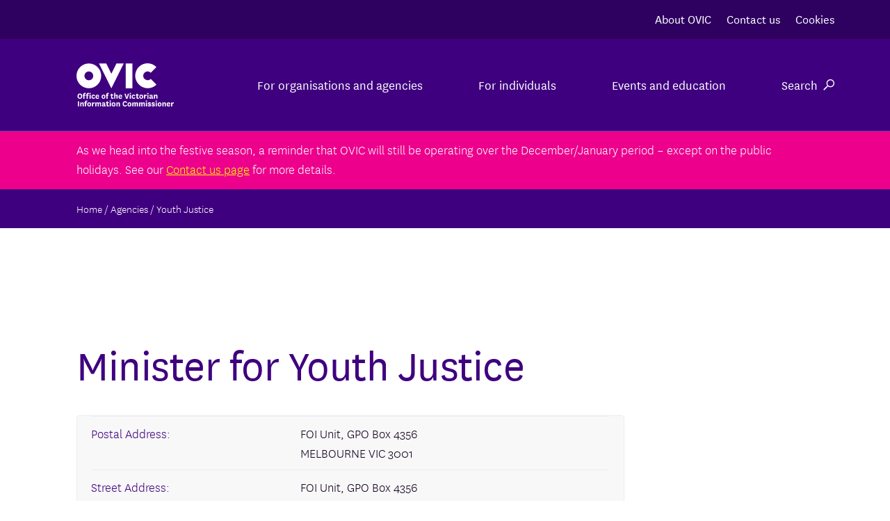

--- FILE ---
content_type: text/html; charset=UTF-8
request_url: https://ovic.vic.gov.au/agency/youth-justice/
body_size: 60514
content:
<!DOCTYPE html>
<html lang="en-AU" class="no-js no-svg">
    <head>
        <meta charset="UTF-8">
        <meta name="viewport" content="width=device-width, initial-scale=1">
        <link rel="profile" href="http://gmpg.org/xfn/11">
        <title>Youth Justice &#8211; Office of the Victorian Information Commissioner</title>
<meta name='robots' content='max-image-preview:large' />
	<style>img:is([sizes="auto" i], [sizes^="auto," i]) { contain-intrinsic-size: 3000px 1500px }</style>
	<link rel="alternate" type="application/rss+xml" title="Office of the Victorian Information Commissioner &raquo; Youth Justice Comments Feed" href="https://ovic.vic.gov.au/agency/youth-justice/feed/" />
<meta name="generator" content="Event Espresso Version 5.0.41.p" />
<script type="text/javascript">
/* <![CDATA[ */
window._wpemojiSettings = {"baseUrl":"https:\/\/s.w.org\/images\/core\/emoji\/16.0.1\/72x72\/","ext":".png","svgUrl":"https:\/\/s.w.org\/images\/core\/emoji\/16.0.1\/svg\/","svgExt":".svg","source":{"concatemoji":"https:\/\/ovic.vic.gov.au\/wp-includes\/js\/wp-emoji-release.min.js?ver=6.8.3"}};
/*! This file is auto-generated */
!function(s,n){var o,i,e;function c(e){try{var t={supportTests:e,timestamp:(new Date).valueOf()};sessionStorage.setItem(o,JSON.stringify(t))}catch(e){}}function p(e,t,n){e.clearRect(0,0,e.canvas.width,e.canvas.height),e.fillText(t,0,0);var t=new Uint32Array(e.getImageData(0,0,e.canvas.width,e.canvas.height).data),a=(e.clearRect(0,0,e.canvas.width,e.canvas.height),e.fillText(n,0,0),new Uint32Array(e.getImageData(0,0,e.canvas.width,e.canvas.height).data));return t.every(function(e,t){return e===a[t]})}function u(e,t){e.clearRect(0,0,e.canvas.width,e.canvas.height),e.fillText(t,0,0);for(var n=e.getImageData(16,16,1,1),a=0;a<n.data.length;a++)if(0!==n.data[a])return!1;return!0}function f(e,t,n,a){switch(t){case"flag":return n(e,"\ud83c\udff3\ufe0f\u200d\u26a7\ufe0f","\ud83c\udff3\ufe0f\u200b\u26a7\ufe0f")?!1:!n(e,"\ud83c\udde8\ud83c\uddf6","\ud83c\udde8\u200b\ud83c\uddf6")&&!n(e,"\ud83c\udff4\udb40\udc67\udb40\udc62\udb40\udc65\udb40\udc6e\udb40\udc67\udb40\udc7f","\ud83c\udff4\u200b\udb40\udc67\u200b\udb40\udc62\u200b\udb40\udc65\u200b\udb40\udc6e\u200b\udb40\udc67\u200b\udb40\udc7f");case"emoji":return!a(e,"\ud83e\udedf")}return!1}function g(e,t,n,a){var r="undefined"!=typeof WorkerGlobalScope&&self instanceof WorkerGlobalScope?new OffscreenCanvas(300,150):s.createElement("canvas"),o=r.getContext("2d",{willReadFrequently:!0}),i=(o.textBaseline="top",o.font="600 32px Arial",{});return e.forEach(function(e){i[e]=t(o,e,n,a)}),i}function t(e){var t=s.createElement("script");t.src=e,t.defer=!0,s.head.appendChild(t)}"undefined"!=typeof Promise&&(o="wpEmojiSettingsSupports",i=["flag","emoji"],n.supports={everything:!0,everythingExceptFlag:!0},e=new Promise(function(e){s.addEventListener("DOMContentLoaded",e,{once:!0})}),new Promise(function(t){var n=function(){try{var e=JSON.parse(sessionStorage.getItem(o));if("object"==typeof e&&"number"==typeof e.timestamp&&(new Date).valueOf()<e.timestamp+604800&&"object"==typeof e.supportTests)return e.supportTests}catch(e){}return null}();if(!n){if("undefined"!=typeof Worker&&"undefined"!=typeof OffscreenCanvas&&"undefined"!=typeof URL&&URL.createObjectURL&&"undefined"!=typeof Blob)try{var e="postMessage("+g.toString()+"("+[JSON.stringify(i),f.toString(),p.toString(),u.toString()].join(",")+"));",a=new Blob([e],{type:"text/javascript"}),r=new Worker(URL.createObjectURL(a),{name:"wpTestEmojiSupports"});return void(r.onmessage=function(e){c(n=e.data),r.terminate(),t(n)})}catch(e){}c(n=g(i,f,p,u))}t(n)}).then(function(e){for(var t in e)n.supports[t]=e[t],n.supports.everything=n.supports.everything&&n.supports[t],"flag"!==t&&(n.supports.everythingExceptFlag=n.supports.everythingExceptFlag&&n.supports[t]);n.supports.everythingExceptFlag=n.supports.everythingExceptFlag&&!n.supports.flag,n.DOMReady=!1,n.readyCallback=function(){n.DOMReady=!0}}).then(function(){return e}).then(function(){var e;n.supports.everything||(n.readyCallback(),(e=n.source||{}).concatemoji?t(e.concatemoji):e.wpemoji&&e.twemoji&&(t(e.twemoji),t(e.wpemoji)))}))}((window,document),window._wpemojiSettings);
/* ]]> */
</script>
<style id='wp-emoji-styles-inline-css' type='text/css'>

	img.wp-smiley, img.emoji {
		display: inline !important;
		border: none !important;
		box-shadow: none !important;
		height: 1em !important;
		width: 1em !important;
		margin: 0 0.07em !important;
		vertical-align: -0.1em !important;
		background: none !important;
		padding: 0 !important;
	}
</style>
<link rel='stylesheet' id='wp-block-library-css' href='https://ovic.vic.gov.au/wp-includes/css/dist/block-library/style.min.css?ver=6.8.3' type='text/css' media='all' />
<style id='classic-theme-styles-inline-css' type='text/css'>
/*! This file is auto-generated */
.wp-block-button__link{color:#fff;background-color:#32373c;border-radius:9999px;box-shadow:none;text-decoration:none;padding:calc(.667em + 2px) calc(1.333em + 2px);font-size:1.125em}.wp-block-file__button{background:#32373c;color:#fff;text-decoration:none}
</style>
<style id='global-styles-inline-css' type='text/css'>
:root{--wp--preset--aspect-ratio--square: 1;--wp--preset--aspect-ratio--4-3: 4/3;--wp--preset--aspect-ratio--3-4: 3/4;--wp--preset--aspect-ratio--3-2: 3/2;--wp--preset--aspect-ratio--2-3: 2/3;--wp--preset--aspect-ratio--16-9: 16/9;--wp--preset--aspect-ratio--9-16: 9/16;--wp--preset--color--black: #000000;--wp--preset--color--cyan-bluish-gray: #abb8c3;--wp--preset--color--white: #ffffff;--wp--preset--color--pale-pink: #f78da7;--wp--preset--color--vivid-red: #cf2e2e;--wp--preset--color--luminous-vivid-orange: #ff6900;--wp--preset--color--luminous-vivid-amber: #fcb900;--wp--preset--color--light-green-cyan: #7bdcb5;--wp--preset--color--vivid-green-cyan: #00d084;--wp--preset--color--pale-cyan-blue: #8ed1fc;--wp--preset--color--vivid-cyan-blue: #0693e3;--wp--preset--color--vivid-purple: #9b51e0;--wp--preset--gradient--vivid-cyan-blue-to-vivid-purple: linear-gradient(135deg,rgba(6,147,227,1) 0%,rgb(155,81,224) 100%);--wp--preset--gradient--light-green-cyan-to-vivid-green-cyan: linear-gradient(135deg,rgb(122,220,180) 0%,rgb(0,208,130) 100%);--wp--preset--gradient--luminous-vivid-amber-to-luminous-vivid-orange: linear-gradient(135deg,rgba(252,185,0,1) 0%,rgba(255,105,0,1) 100%);--wp--preset--gradient--luminous-vivid-orange-to-vivid-red: linear-gradient(135deg,rgba(255,105,0,1) 0%,rgb(207,46,46) 100%);--wp--preset--gradient--very-light-gray-to-cyan-bluish-gray: linear-gradient(135deg,rgb(238,238,238) 0%,rgb(169,184,195) 100%);--wp--preset--gradient--cool-to-warm-spectrum: linear-gradient(135deg,rgb(74,234,220) 0%,rgb(151,120,209) 20%,rgb(207,42,186) 40%,rgb(238,44,130) 60%,rgb(251,105,98) 80%,rgb(254,248,76) 100%);--wp--preset--gradient--blush-light-purple: linear-gradient(135deg,rgb(255,206,236) 0%,rgb(152,150,240) 100%);--wp--preset--gradient--blush-bordeaux: linear-gradient(135deg,rgb(254,205,165) 0%,rgb(254,45,45) 50%,rgb(107,0,62) 100%);--wp--preset--gradient--luminous-dusk: linear-gradient(135deg,rgb(255,203,112) 0%,rgb(199,81,192) 50%,rgb(65,88,208) 100%);--wp--preset--gradient--pale-ocean: linear-gradient(135deg,rgb(255,245,203) 0%,rgb(182,227,212) 50%,rgb(51,167,181) 100%);--wp--preset--gradient--electric-grass: linear-gradient(135deg,rgb(202,248,128) 0%,rgb(113,206,126) 100%);--wp--preset--gradient--midnight: linear-gradient(135deg,rgb(2,3,129) 0%,rgb(40,116,252) 100%);--wp--preset--font-size--small: 13px;--wp--preset--font-size--medium: 20px;--wp--preset--font-size--large: 36px;--wp--preset--font-size--x-large: 42px;--wp--preset--spacing--20: 0.44rem;--wp--preset--spacing--30: 0.67rem;--wp--preset--spacing--40: 1rem;--wp--preset--spacing--50: 1.5rem;--wp--preset--spacing--60: 2.25rem;--wp--preset--spacing--70: 3.38rem;--wp--preset--spacing--80: 5.06rem;--wp--preset--shadow--natural: 6px 6px 9px rgba(0, 0, 0, 0.2);--wp--preset--shadow--deep: 12px 12px 50px rgba(0, 0, 0, 0.4);--wp--preset--shadow--sharp: 6px 6px 0px rgba(0, 0, 0, 0.2);--wp--preset--shadow--outlined: 6px 6px 0px -3px rgba(255, 255, 255, 1), 6px 6px rgba(0, 0, 0, 1);--wp--preset--shadow--crisp: 6px 6px 0px rgba(0, 0, 0, 1);}:where(.is-layout-flex){gap: 0.5em;}:where(.is-layout-grid){gap: 0.5em;}body .is-layout-flex{display: flex;}.is-layout-flex{flex-wrap: wrap;align-items: center;}.is-layout-flex > :is(*, div){margin: 0;}body .is-layout-grid{display: grid;}.is-layout-grid > :is(*, div){margin: 0;}:where(.wp-block-columns.is-layout-flex){gap: 2em;}:where(.wp-block-columns.is-layout-grid){gap: 2em;}:where(.wp-block-post-template.is-layout-flex){gap: 1.25em;}:where(.wp-block-post-template.is-layout-grid){gap: 1.25em;}.has-black-color{color: var(--wp--preset--color--black) !important;}.has-cyan-bluish-gray-color{color: var(--wp--preset--color--cyan-bluish-gray) !important;}.has-white-color{color: var(--wp--preset--color--white) !important;}.has-pale-pink-color{color: var(--wp--preset--color--pale-pink) !important;}.has-vivid-red-color{color: var(--wp--preset--color--vivid-red) !important;}.has-luminous-vivid-orange-color{color: var(--wp--preset--color--luminous-vivid-orange) !important;}.has-luminous-vivid-amber-color{color: var(--wp--preset--color--luminous-vivid-amber) !important;}.has-light-green-cyan-color{color: var(--wp--preset--color--light-green-cyan) !important;}.has-vivid-green-cyan-color{color: var(--wp--preset--color--vivid-green-cyan) !important;}.has-pale-cyan-blue-color{color: var(--wp--preset--color--pale-cyan-blue) !important;}.has-vivid-cyan-blue-color{color: var(--wp--preset--color--vivid-cyan-blue) !important;}.has-vivid-purple-color{color: var(--wp--preset--color--vivid-purple) !important;}.has-black-background-color{background-color: var(--wp--preset--color--black) !important;}.has-cyan-bluish-gray-background-color{background-color: var(--wp--preset--color--cyan-bluish-gray) !important;}.has-white-background-color{background-color: var(--wp--preset--color--white) !important;}.has-pale-pink-background-color{background-color: var(--wp--preset--color--pale-pink) !important;}.has-vivid-red-background-color{background-color: var(--wp--preset--color--vivid-red) !important;}.has-luminous-vivid-orange-background-color{background-color: var(--wp--preset--color--luminous-vivid-orange) !important;}.has-luminous-vivid-amber-background-color{background-color: var(--wp--preset--color--luminous-vivid-amber) !important;}.has-light-green-cyan-background-color{background-color: var(--wp--preset--color--light-green-cyan) !important;}.has-vivid-green-cyan-background-color{background-color: var(--wp--preset--color--vivid-green-cyan) !important;}.has-pale-cyan-blue-background-color{background-color: var(--wp--preset--color--pale-cyan-blue) !important;}.has-vivid-cyan-blue-background-color{background-color: var(--wp--preset--color--vivid-cyan-blue) !important;}.has-vivid-purple-background-color{background-color: var(--wp--preset--color--vivid-purple) !important;}.has-black-border-color{border-color: var(--wp--preset--color--black) !important;}.has-cyan-bluish-gray-border-color{border-color: var(--wp--preset--color--cyan-bluish-gray) !important;}.has-white-border-color{border-color: var(--wp--preset--color--white) !important;}.has-pale-pink-border-color{border-color: var(--wp--preset--color--pale-pink) !important;}.has-vivid-red-border-color{border-color: var(--wp--preset--color--vivid-red) !important;}.has-luminous-vivid-orange-border-color{border-color: var(--wp--preset--color--luminous-vivid-orange) !important;}.has-luminous-vivid-amber-border-color{border-color: var(--wp--preset--color--luminous-vivid-amber) !important;}.has-light-green-cyan-border-color{border-color: var(--wp--preset--color--light-green-cyan) !important;}.has-vivid-green-cyan-border-color{border-color: var(--wp--preset--color--vivid-green-cyan) !important;}.has-pale-cyan-blue-border-color{border-color: var(--wp--preset--color--pale-cyan-blue) !important;}.has-vivid-cyan-blue-border-color{border-color: var(--wp--preset--color--vivid-cyan-blue) !important;}.has-vivid-purple-border-color{border-color: var(--wp--preset--color--vivid-purple) !important;}.has-vivid-cyan-blue-to-vivid-purple-gradient-background{background: var(--wp--preset--gradient--vivid-cyan-blue-to-vivid-purple) !important;}.has-light-green-cyan-to-vivid-green-cyan-gradient-background{background: var(--wp--preset--gradient--light-green-cyan-to-vivid-green-cyan) !important;}.has-luminous-vivid-amber-to-luminous-vivid-orange-gradient-background{background: var(--wp--preset--gradient--luminous-vivid-amber-to-luminous-vivid-orange) !important;}.has-luminous-vivid-orange-to-vivid-red-gradient-background{background: var(--wp--preset--gradient--luminous-vivid-orange-to-vivid-red) !important;}.has-very-light-gray-to-cyan-bluish-gray-gradient-background{background: var(--wp--preset--gradient--very-light-gray-to-cyan-bluish-gray) !important;}.has-cool-to-warm-spectrum-gradient-background{background: var(--wp--preset--gradient--cool-to-warm-spectrum) !important;}.has-blush-light-purple-gradient-background{background: var(--wp--preset--gradient--blush-light-purple) !important;}.has-blush-bordeaux-gradient-background{background: var(--wp--preset--gradient--blush-bordeaux) !important;}.has-luminous-dusk-gradient-background{background: var(--wp--preset--gradient--luminous-dusk) !important;}.has-pale-ocean-gradient-background{background: var(--wp--preset--gradient--pale-ocean) !important;}.has-electric-grass-gradient-background{background: var(--wp--preset--gradient--electric-grass) !important;}.has-midnight-gradient-background{background: var(--wp--preset--gradient--midnight) !important;}.has-small-font-size{font-size: var(--wp--preset--font-size--small) !important;}.has-medium-font-size{font-size: var(--wp--preset--font-size--medium) !important;}.has-large-font-size{font-size: var(--wp--preset--font-size--large) !important;}.has-x-large-font-size{font-size: var(--wp--preset--font-size--x-large) !important;}
:where(.wp-block-post-template.is-layout-flex){gap: 1.25em;}:where(.wp-block-post-template.is-layout-grid){gap: 1.25em;}
:where(.wp-block-columns.is-layout-flex){gap: 2em;}:where(.wp-block-columns.is-layout-grid){gap: 2em;}
:root :where(.wp-block-pullquote){font-size: 1.5em;line-height: 1.6;}
</style>
<link rel='stylesheet' id='expanding-archives-css' href='https://ovic.vic.gov.au/wp-content/plugins/expanding-archives/assets/build/css/expanding-archives.css?ver=2.1.0' type='text/css' media='all' />
<link rel='stylesheet' id='bootstrap-css-css' href='https://ovic.vic.gov.au/wp-content/themes/ovic/assets/css/bootstrap.css?ver=6.8.3' type='text/css' media='all' />
<link rel='stylesheet' id='main-css-css' href='https://ovic.vic.gov.au/wp-content/themes/ovic/assets/css/main.css?ver=6.8.3' type='text/css' media='all' />
<link rel='stylesheet' id='book-css-css' href='https://ovic.vic.gov.au/wp-content/themes/ovic/assets/css/book.css?ver=6.8.3' type='text/css' media='all' />
<link rel='stylesheet' id='wait_list-css' href='https://ovic.vic.gov.au/wp-content/plugins/eea-wait-lists/assets/wait_list.css?ver=1.0.6' type='text/css' media='all' />
<link rel='stylesheet' id='tablepress-default-css' href='https://ovic.vic.gov.au/wp-content/plugins/tablepress/css/build/default.css?ver=3.2.5' type='text/css' media='all' />
<link rel='stylesheet' id='relevanssi-live-search-css' href='https://ovic.vic.gov.au/wp-content/plugins/relevanssi-live-ajax-search/assets/styles/style.css?ver=2.5' type='text/css' media='all' />
<link rel='stylesheet' id='wp-add-custom-css-css' href='https://ovic.vic.gov.au?display_custom_css=css&#038;ver=6.8.3' type='text/css' media='all' />
<script type="text/javascript" src="https://ovic.vic.gov.au/wp-content/plugins/jquery-updater/js/jquery-3.7.1.min.js?ver=3.7.1" id="jquery-core-js"></script>
<script type="text/javascript" src="https://ovic.vic.gov.au/wp-content/plugins/jquery-updater/js/jquery-migrate-3.5.2.min.js?ver=3.5.2" id="jquery-migrate-js"></script>
<script type="text/javascript" src="https://ovic.vic.gov.au/wp-content/plugins/uberchart/shared/assets/js/Chart.bundle.min.js?ver=1.22" id="dauc-chart-js-js"></script>
<script type="text/javascript" src="https://ovic.vic.gov.au/wp-content/themes/ovic/assets/js/matomo-toggle.js?ver=6.8.3" id="matomo-toggle-js"></script>
<link rel="https://api.w.org/" href="https://ovic.vic.gov.au/wp-json/" /><link rel="EditURI" type="application/rsd+xml" title="RSD" href="https://ovic.vic.gov.au/xmlrpc.php?rsd" />
<meta name="generator" content="WordPress 6.8.3" />
<link rel="canonical" href="https://ovic.vic.gov.au/agency/youth-justice/" />
<link rel='shortlink' href='https://ovic.vic.gov.au/?p=19534' />
<link rel="alternate" title="oEmbed (JSON)" type="application/json+oembed" href="https://ovic.vic.gov.au/wp-json/oembed/1.0/embed?url=https%3A%2F%2Fovic.vic.gov.au%2Fagency%2Fyouth-justice%2F" />
<link rel="alternate" title="oEmbed (XML)" type="text/xml+oembed" href="https://ovic.vic.gov.au/wp-json/oembed/1.0/embed?url=https%3A%2F%2Fovic.vic.gov.au%2Fagency%2Fyouth-justice%2F&#038;format=xml" />
<script>document.documentElement.className += " js";</script>
<link rel="icon" href="https://ovic.vic.gov.au/wp-content/uploads/2018/07/cropped-favicon-16x16-32x32.png" sizes="32x32" />
<link rel="icon" href="https://ovic.vic.gov.au/wp-content/uploads/2018/07/cropped-favicon-16x16-192x192.png" sizes="192x192" />
<link rel="apple-touch-icon" href="https://ovic.vic.gov.au/wp-content/uploads/2018/07/cropped-favicon-16x16-180x180.png" />
<meta name="msapplication-TileImage" content="https://ovic.vic.gov.au/wp-content/uploads/2018/07/cropped-favicon-16x16-270x270.png" />
    </head>
    <body class="wp-singular agency-template-default single single-agency postid-19534 wp-custom-logo wp-theme-ovic">
        <a class="accessibility" href="#main">Skip to Content</a>
        <div id="wrapper">
            <header id="header">
                                    <div id="alert">
                        <div class="container-fluid"><p>As we head into the festive season, a reminder that OVIC will still be operating over the December/January period &#8211; except on the public holidays. See our <a title="Original URL: https://ovic.vic.gov.au/about-us/contact-us/ Click to follow link." href="https://ovic.vic.gov.au/about-us/contact-us/" data-outlook-id="540b3ce8-286e-495a-8e80-fcc644c4f278">Contact us page</a> for more details.</p>
</div>
                    </div>
                                
<nav class="nav-top">
  <div class="container-wide">
    <ul class="nav-top__links">
              <li class="nav-top__link">
          <a href="/about-us/">
            About OVIC          </a>
        </li>
              <li class="nav-top__link">
          <a href="/about-us/contact-us/">
            Contact us          </a>
        </li>
              <li class="nav-top__link">
          <a href="#analytics-toggle">
            Cookies          </a>
        </li>
          </ul>
  </div>
</nav>

<nav class="nav-main">
  <div class="container-wide">
    <div class="nav-main__container">
      <div class="nav-main__logo">
        <div class="container-fluid">
          <a href="https://ovic.vic.gov.au">
            <img 
              src="https://ovic.vic.gov.au/wp-content/uploads/2018/05/logo.svg" alt="Office of the Victorian Information Commissioner"
            />
          </a>
        </div>
      </div>
      <div class="nav-main__mobile-toggle">
        <button 
          type="button"
          data-search-toggle>
          <i class="icon-search"></i>
        </button>
        <div class="nav-main__search">
          <form 
	class="search-form"
	action="/" 
	method="get">
	<fieldset class="container-fluid">
		<legend class="sr-only">site search</legend>
		<div class="row">
			<div class="col-sm-8">
				<div class="form-group">
					<div class="input-group">
						<div class="input-group-addon"><i class="icon-search"></i></div>
						<input 
							name="s" data-rlvlive="true" data-rlvparentel="#rlvlive_1" data-rlvconfig="default" 
							type="search" 
							aria-label="search field" 
							class="form-control" 
							placeholder="Search here..." 
							value=""
						/>
					</div>
				</div>
			</div>
			<div class="col-sm-4">
				<button type="submit" class="btn btn-block btn-primary">Search</button>
			</div>
		</div>
	</fieldset>
<span class="relevanssi-live-search-instructions">When autocomplete results are available use up and down arrows to review and enter to go to the desired page. Touch device users, explore by touch or with swipe gestures.</span><div id="rlvlive_1"></div></form>        </div>
        <button 
          type="button"
          data-menu-toggle>
          <span></span><span></span><span></span>
        </button>
      </div>
      <ul class="nav-main__items">
                  <li class="nav-main__item">
                          <button
                type="button"
                aria-haspopup="true"
                aria-expanded="false"
                data-nav-main="menuitem">
                For organisations and agencies              </button>
              <section 
                class="nav-main__section"
                aria-hidden="true">
                <div class="container-wide">
                  <button 
                    type="button"
                    class="nav-main__title"
                    data-nav-main="title">
                    For organisations and agencies                  </button>
                  <ul class="nav-main__columns">
                                          <li class="nav-main__column">
                                                  <button 
                            type="button"
                            class="nav-main__columntitle"
                            data-nav-main="columntitle">
                            Freedom of information                          </button>
                                                <div class="nav-main__content">
                          <button 
                            type="button"
                            class="nav-main__back"
                            data-nav-main="back">
                            Freedom of information                          </button>
                                                      <div class="nav-main__introduction -style-plain">
                              <p>For guidance and resources on how to interpret and administer the <em>Freedom of Information Act 1982 </em>(Vic) including how to process FOI requests, calculate access charges and more visit <a href="https://ovic.vic.gov.au/freedom-of-information/resources-for-agencies/">FOI resources for agencies.</a></p>
                            </div>
                                                                                <p class="nav-main__subtitle">
                              Popular FOI links                            </p>
                                                                                <ul class="nav-main__links">
                                                              <li class="nav-main__link">
                                  <a href="/freedom-of-information/resources-for-agencies/practice-notes/">
                                    Practice notes                                  </a>
                                </li>
                                                              <li class="nav-main__link">
                                  <a href="https://ovic.vic.gov.au/freedom-of-information/foi-guidelines/">
                                    FOI Guidelines                                  </a>
                                </li>
                                                              <li class="nav-main__link">
                                  <a href="https://ovic.vic.gov.au/decision/">
                                    Review decisions by year                                  </a>
                                </li>
                                                              <li class="nav-main__link">
                                  <a href="/freedom-of-information/resources-for-agencies/decisions-and-case-notes/">
                                    Search review decision database                                  </a>
                                </li>
                                                              <li class="nav-main__link">
                                  <a href="/freedom-of-information/resources-for-agencies/professional-standards/">
                                    Professional Standards                                  </a>
                                </li>
                                                          </ul>
                                                  </div>
                      </li>
                                          <li class="nav-main__column">
                                                  <button 
                            type="button"
                            class="nav-main__columntitle"
                            data-nav-main="columntitle">
                            Privacy                          </button>
                                                <div class="nav-main__content">
                          <button 
                            type="button"
                            class="nav-main__back"
                            data-nav-main="back">
                            Privacy                          </button>
                                                      <div class="nav-main__introduction -style-plain">
                              <p>For guidance and resources on privacy obligations including the Information Privacy Principles, how to undertake privacy impact assessments and more visit <a href="https://ovic.vic.gov.au/privacy/resources-for-organisations/">Privacy resources for organisations</a>.</p>
                            </div>
                                                                                <p class="nav-main__subtitle">
                              Popular privacy links                            </p>
                                                                                <ul class="nav-main__links">
                                                              <li class="nav-main__link">
                                  <a href="/privacy/resources-for-organisations/privacy-officer-toolkit/">
                                    Privacy Officer Toolkit                                  </a>
                                </li>
                                                              <li class="nav-main__link">
                                  <a href="/privacy/resources-for-organisations/guidelines-to-the-information-privacy-principles/">
                                    Information privacy principles                                  </a>
                                </li>
                                                              <li class="nav-main__link">
                                  <a href="/privacy/resources-for-organisations/information-sharing-and-privacy/">
                                    Information sharing and privacy                                  </a>
                                </li>
                                                              <li class="nav-main__link">
                                  <a href="/privacy/resources-for-organisations/managing-the-privacy-impacts-of-a-data-breach/">
                                    Managing the privacy impacts of a data breach                                  </a>
                                </li>
                                                              <li class="nav-main__link">
                                  <a href="/privacy/resources-for-organisations/information-security-and-privacy-incident-notification-form/">
                                    Report a privacy breach                                  </a>
                                </li>
                                                          </ul>
                                                  </div>
                      </li>
                                          <li class="nav-main__column">
                                                  <button 
                            type="button"
                            class="nav-main__columntitle"
                            data-nav-main="columntitle">
                            Information security                          </button>
                                                <div class="nav-main__content">
                          <button 
                            type="button"
                            class="nav-main__back"
                            data-nav-main="back">
                            Information security                          </button>
                                                      <div class="nav-main__introduction -style-plain">
                              <p>For guidance and resources on how to protect public sector information including how to implement the Victorian Protective Data Security Framework and Standards and more visit <a href="https://ovic.vic.gov.au/information-security/information-security-resources/">Information security resources.</a></p>
                            </div>
                                                                                <p class="nav-main__subtitle">
                              Popular information security links                            </p>
                                                                                <ul class="nav-main__links">
                                                              <li class="nav-main__link">
                                  <a href="/information-security/framework-vpdsf/">
                                    Victorian Protective Data Security Framework                                   </a>
                                </li>
                                                              <li class="nav-main__link">
                                  <a href="/data-protection/standards/">
                                    Victorian Protective Data Security Standards                                  </a>
                                </li>
                                                              <li class="nav-main__link">
                                  <a href="/information-security/agency-reporting-obligations/ ">
                                    Agency reporting obligations                                  </a>
                                </li>
                                                              <li class="nav-main__link">
                                  <a href="/privacy/resources-for-organisations/information-security-and-privacy-incident-notification-form/">
                                    Notify OVIC of an information security incident                                  </a>
                                </li>
                                                              <li class="nav-main__link">
                                  <a href="/information-security/victorian-information-security-network/">
                                    Victorian Information Security Network                                  </a>
                                </li>
                                                          </ul>
                                                  </div>
                      </li>
                                          <li class="nav-main__column">
                                                  <button 
                            type="button"
                            class="nav-main__columntitle"
                            data-nav-main="columntitle">
                            Other links                          </button>
                                                <div class="nav-main__content">
                          <button 
                            type="button"
                            class="nav-main__back"
                            data-nav-main="back">
                            Other links                          </button>
                                                                                                          <ul class="nav-main__links">
                                                              <li class="nav-main__link">
                                  <a href="/freedom-of-information/iaid/">
                                    International Access to Information Day                                  </a>
                                </li>
                                                              <li class="nav-main__link">
                                  <a href="/regulatory-action/">
                                    Regulatory actions and investigations                                  </a>
                                </li>
                                                              <li class="nav-main__link">
                                  <a href="/about-us/">
                                    Learn about what we do                                  </a>
                                </li>
                                                              <li class="nav-main__link">
                                  <a href="/about-us/news-and-media/">
                                    News and media                                   </a>
                                </li>
                                                              <li class="nav-main__link">
                                  <a href="/about-us/documents-and-publications-we-produce/annual-reports/">
                                    Annual reports                                  </a>
                                </li>
                                                              <li class="nav-main__link">
                                  <a href="https://ovic.vic.gov.au/about-us/documents-and-publications-we-produce/submissions/">
                                    Submissions                                  </a>
                                </li>
                                                          </ul>
                                                  </div>
                      </li>
                                      </ul>
                </div>
              </section>
                      </li>
                  <li class="nav-main__item">
                          <button
                type="button"
                aria-haspopup="true"
                aria-expanded="false"
                data-nav-main="menuitem">
                For individuals               </button>
              <section 
                class="nav-main__section"
                aria-hidden="true">
                <div class="container-wide">
                  <button 
                    type="button"
                    class="nav-main__title"
                    data-nav-main="title">
                    For individuals                   </button>
                  <ul class="nav-main__columns">
                                          <li class="nav-main__column">
                                                  <button 
                            type="button"
                            class="nav-main__columntitle"
                            data-nav-main="columntitle">
                            Freedom of information                          </button>
                                                <div class="nav-main__content">
                          <button 
                            type="button"
                            class="nav-main__back"
                            data-nav-main="back">
                            Freedom of information                          </button>
                                                      <div class="nav-main__introduction -style-callout">
                              <p>In Victoria you have the right to access documents held by government, to ask for your personal information to be amended, to make a complaint about the handling of your FOI request and to request an independent review of an FOI decision. <a href="https://ovic.vic.gov.au/freedom-of-information/for-the-public/">Visit FOI resources for individuals</a> for more guidance on your FOI rights.</p>
                            </div>
                                                                                                          <ul class="nav-main__links">
                                                              <li class="nav-main__link">
                                  <a href="/freedom-of-information/make-a-freedom-of-information-request/">
                                    How to make an FOI request                                  </a>
                                </li>
                                                              <li class="nav-main__link">
                                  <a href="https://ovic.vic.gov.au/freedom-of-information/make-your-request-online/">
                                    Make an FOI request online                                  </a>
                                </li>
                                                              <li class="nav-main__link">
                                  <a href="https://ovic.vic.gov.au/freedom-of-information/for-the-public/foi-reviews/">
                                    Learn how to apply for an FOI review                                  </a>
                                </li>
                                                              <li class="nav-main__link">
                                  <a href="/freedom-of-information/for-the-public/foi-complaints-2/">
                                    Learn how to make an FOI complaint                                  </a>
                                </li>
                                                              <li class="nav-main__link">
                                  <a href="/freedom-of-information/find-an-agency/">
                                    Find the contact details of an agency                                  </a>
                                </li>
                                                          </ul>
                                                  </div>
                      </li>
                                          <li class="nav-main__column">
                                                  <button 
                            type="button"
                            class="nav-main__columntitle"
                            data-nav-main="columntitle">
                            Privacy                          </button>
                                                <div class="nav-main__content">
                          <button 
                            type="button"
                            class="nav-main__back"
                            data-nav-main="back">
                            Privacy                          </button>
                                                      <div class="nav-main__introduction -style-callout">
                              <p>In Victoria you have privacy rights when interacting with government organisations which limit what personal information can be collected, how it is used and disclosed. If you suspect your privacy rights have been breached by a Victorian government organisation you can make a complaint to OVIC. For more guidance on privacy rights visit <a href="https://ovic.vic.gov.au/privacy/for-the-public/">privacy resources for individuals</a>.</p>
                            </div>
                                                                                                          <ul class="nav-main__links">
                                                              <li class="nav-main__link">
                                  <a href="https://ovic.vic.gov.au/privacy/for-the-public/">
                                    Privacy resources for individuals                                   </a>
                                </li>
                                                              <li class="nav-main__link">
                                  <a href="/privacy/your-privacy-rights/">
                                    Your privacy rights                                  </a>
                                </li>
                                                              <li class="nav-main__link">
                                  <a href="/privacy/for-the-public/privacy-complaints/">
                                    Make a privacy complaint                                   </a>
                                </li>
                                                              <li class="nav-main__link">
                                  <a href="/privacy/data-breaches-and-you/">
                                    Guidance on data breaches                                  </a>
                                </li>
                                                              <li class="nav-main__link">
                                  <a href="">
                                                                      </a>
                                </li>
                                                              <li class="nav-main__link">
                                  <a href="">
                                                                      </a>
                                </li>
                                                          </ul>
                                                  </div>
                      </li>
                                          <li class="nav-main__column">
                                                  <button 
                            type="button"
                            class="nav-main__columntitle"
                            data-nav-main="columntitle">
                            About OVIC                          </button>
                                                <div class="nav-main__content">
                          <button 
                            type="button"
                            class="nav-main__back"
                            data-nav-main="back">
                            About OVIC                          </button>
                                                      <div class="nav-main__introduction -style-plain">
                              <p><a href="https://ovic.vic.gov.au/about-us/">Learn more about OVIC</a> including our functions, Commissioners and structure.</p>
                            </div>
                                                                                                          <ul class="nav-main__links">
                                                              <li class="nav-main__link">
                                  <a href="/about-us/news-and-media/">
                                    News and media                                   </a>
                                </li>
                                                              <li class="nav-main__link">
                                  <a href="/about-us/documents-and-publications-we-produce/annual-reports/">
                                    Annual reports                                  </a>
                                </li>
                                                              <li class="nav-main__link">
                                  <a href="/about-us/strategic-plan-2021-2024/">
                                    Our strategic plan                                  </a>
                                </li>
                                                              <li class="nav-main__link">
                                  <a href="/about-us/gender-equality-action-plan-2022-2025/">
                                    Gender equality action plan                                  </a>
                                </li>
                                                          </ul>
                                                  </div>
                      </li>
                                          <li class="nav-main__column">
                                                <div class="nav-main__content">
                          <button 
                            type="button"
                            class="nav-main__back"
                            data-nav-main="back">
                                                      </button>
                                                                                                      </div>
                      </li>
                                      </ul>
                </div>
              </section>
                      </li>
                  <li class="nav-main__item">
                          <a href="/events-and-education/">
                Events and education              </a>
                      </li>
                <li class="nav-main__item">
          <button 
            type="button"
            aria-haspopup="true"
            aria-expanded="false"
            data-nav-main="menuitem">
            Search 
            <i class="icon-search"></i>
          </button>
          <div 
            class="nav-main__search"
            aria-hidden="true">
            <form 
	class="search-form"
	action="/" 
	method="get">
	<fieldset class="container-fluid">
		<legend class="sr-only">site search</legend>
		<div class="row">
			<div class="col-sm-8">
				<div class="form-group">
					<div class="input-group">
						<div class="input-group-addon"><i class="icon-search"></i></div>
						<input 
							name="s" data-rlvlive="true" data-rlvparentel="#rlvlive_2" data-rlvconfig="default" 
							type="search" 
							aria-label="search field" 
							class="form-control" 
							placeholder="Search here..." 
							value=""
						/>
					</div>
				</div>
			</div>
			<div class="col-sm-4">
				<button type="submit" class="btn btn-block btn-primary">Search</button>
			</div>
		</div>
	</fieldset>
<span class="relevanssi-live-search-instructions">When autocomplete results are available use up and down arrows to review and enter to go to the desired page. Touch device users, explore by touch or with swipe gestures.</span><div id="rlvlive_2"></div></form>          </div>
        </li>
      </ul>
    </div>
  </div>
</nav>
<div class="nav-breadcrumb">
  <div class="container-fluid">
    <!-- Breadcrumb NavXT 7.4.1 -->
<span property="itemListElement" typeof="ListItem"><a property="item" typeof="WebPage" title="Go to Office of the Victorian Information Commissioner." href="https://ovic.vic.gov.au" class="home" ><span property="name">Home</span></a><meta property="position" content="1"></span> / <span property="itemListElement" typeof="ListItem"><a property="item" typeof="WebPage" title="Go to Agencies." href="https://ovic.vic.gov.au/agency/" class="archive post-agency-archive" ><span property="name">Agencies</span></a><meta property="position" content="2"></span> / <span property="itemListElement" typeof="ListItem"><span property="name" class="post post-agency current-item">Youth Justice</span><meta property="url" content="https://ovic.vic.gov.au/agency/youth-justice/"><meta property="position" content="3"></span>  </div>
</div>
            </header>
            <main id="main">
                <div class="container-fluid">
  <div id="msie-notice">
    From Monday 12 September 2020, OVIC's website will no longer be supported in Internet Explorer (IE).<br/>
    We recommend installing 
    <a href="https://www.microsoft.com/edge" target="_blank" rel="noopener">Microsoft Edge</a>, 
    <a href="https://www.google.com/chrome/" target="_blank" rel="noopener">Google Chrome</a>, 
    <a href="https://apple.com/safari" target="_blank" rel="noopener">Safari</a>, 
    <a href="https://www.mozilla.org/firefox/" target="_blank" rel="noopener">Firefox</a>, or 
    <a href="https://www.opera.com/download" target="_blank" rel="noopener">Opera</a> to visit the site.
  </div>
</div>
                


<div class="page-title">
    <div class="container-fluid">
		            <h1>Minister for Youth Justice</h1>
        	        </div>
</div>


<div class="main-section">
    <div class="container-fluid">
        <div class="row">
            <div class="col-sm-8 col-md-9">

                <div class="custom-fields panel panel-default">

                    <table class="table">
                        <tbody>
                        <tr>
                            <td>Postal Address:</td>
                            <td>FOI Unit, GPO Box 4356<br>
	                            MELBOURNE                                VIC 3001</td>
                        </tr>
                        <tr>
                            <td>Street Address:</td>
                            <td>FOI Unit, GPO Box 4356<br>
	                            MELBOURNE                                VIC 3001</td>
                        </tr>
                        <tr>
                            <td>Telephone:</td>
                            <td>(03) 8684 0063</td>
                        </tr>
                        <tr>
                            <td>Fax:</td>
                            <td></td>
                        </tr>
                        <tr>
                            <td>Email:</td>
                            <td>foi@justice.vic.gov.au</td>
                                   
                        </tr>
                        <tr>
                            <td>Website:</td>
                            <td></td>
                        </tr>
                        <tr>
                            <td>Reviewed:</td><td><time datetime="03/12/2025">03/12/2025</time></td>
                        </tr>
                        </tbody>
                    </table>
                </div>
                                <p>
                    <a href="https://ovic.vic.gov.au/freedom-of-information/find-an-agency/" id="goBack">Back to the agency directory</a>
                </p>
                            </div>
        </div>
    </div>
</div>


        
    </main>


    <footer id="footer">

        <div id="footer-box">

            <a href="https://ovic.vic.gov.au" class="logo"><img src="https://ovic.vic.gov.au/wp-content/themes/ovic/assets/images/OVIC_Logo_reversed.png" alt="ovic Office of the Victorian Information Commissioner"></a>

            <div id="footer-nav-container">

                <div id="nav">        
                    <ul id="menu-footer-menu" class="footer-nav"><li id="menu-item-36442" class="menu-item menu-item-type-post_type menu-item-object-page menu-item-36442"><a href="https://ovic.vic.gov.au/about-us/contact-us/">Contact us</a></li>
<li id="menu-item-7121" class="menu-item menu-item-type-post_type menu-item-object-page menu-item-privacy-policy menu-item-7121"><a rel="privacy-policy" href="https://ovic.vic.gov.au/website-privacy-statement/">Privacy</a></li>
<li id="menu-item-7120" class="menu-item menu-item-type-post_type menu-item-object-page menu-item-7120"><a href="https://ovic.vic.gov.au/accessibility/">Accessibility</a></li>
<li id="menu-item-7913" class="menu-item menu-item-type-post_type menu-item-object-page menu-item-7913"><a href="https://ovic.vic.gov.au/disclaimer/">Copyright &#038; disclaimer</a></li>
</ul>                </div>

                <a href="https://www.linkedin.com/company/ovicgov/" class="footer-icon linkedin"></a>
                <a href="https://vimeo.com/ovic/" class="footer-icon vimeo"></a>
            
            </div>
        

            <div id="Aboriginal-flag-container">
                <div id="Aboriginal-flag"></div>
                <p>We acknowledge the Wurundjeri people of the Kulin Nation as the Traditional Owners of the land on which OVIC operates. We pay our respects to their Elders, past, present and emerging.</p>
            </div>

        </div>
     
    </footer>


</div>
<a class="accessibility" href="#wrapper">Back to top</a>
<div id="back-to-top">
    <a href="#wrapper">
      Back to Top
    </a>
</div>
<div 
  class="analytics"
  aria-hidden="true"
  data-analytics>
  <div class="analytics__content">
    <div class="analytics__introduction" data-status="on">
      <h3>Analytics are switched <span>on</span> and you are providing de-identified analytics to help us improve the way our website works.</h3>
      <h3>Switch off to opt out.</h3>
    </div>
    <div class="analytics__introduction" data-status="off">
      <h3>Analytics are switched <span>off</span> and you are not participating in our analytics program.</h3>
      <h3>Switch on to help us improve our website.</h3>
    </div>
    <div class="analytics__toggle">
      <input 
        id="analytics"
        type="checkbox" 
      />
      <label for="analytics">
      </label>
    </div>
    <div class="analytics__information">
      <h3>How we use cookies for analytics</h3>
      <p>We use Matomo Analytics cookies to collect information from your browser about how you use our website. We use this information to improve OVIC's website and online resources. The information is collected in a way that does not identify anyone.</p>
      <p>You may stop us from collecting this information by opting out of our analytics program.</p>
      <p>For more information, please <a href="/website-privacy-statement">read our privacy statement</a>.</p>
    </div>
  </div> 
  <a 
    class="analytics__close"
    data-analytics-toggle>
    &times;
  </a>
</div>
<script type="speculationrules">
{"prefetch":[{"source":"document","where":{"and":[{"href_matches":"\/*"},{"not":{"href_matches":["\/wp-*.php","\/wp-admin\/*","\/wp-content\/uploads\/*","\/wp-content\/*","\/wp-content\/plugins\/*","\/wp-content\/themes\/ovic\/*","\/*\\?(.+)"]}},{"not":{"selector_matches":"a[rel~=\"nofollow\"]"}},{"not":{"selector_matches":".no-prefetch, .no-prefetch a"}}]},"eagerness":"conservative"}]}
</script>
<!-- Matomo -->
<script  type="text/javascript">var _paq = window._paq || [];
_paq.push(["setDoNotTrack", true]);
_paq.push(['trackPageView']);
_paq.push(['enableLinkTracking']);
_paq.push(['setTrackerUrl', "\/\/ovic.vic.gov.au\/wp-content\/plugins\/matomo\/app\/matomo.php"]);
_paq.push(['setSiteId', '1']);
var d=document, g=d.createElement('script'), s=d.getElementsByTagName('script')[0];
g.type='text/javascript'; 
g.async=true; 
g.defer=true; 
g.src="\/\/ovic.vic.gov.au\/wp-content\/uploads\/matomo\/matomo.js"; 
s.parentNode.insertBefore(g,s);
</script>
<!-- End Matomo Code --><script type="text/javascript" src="https://ovic.vic.gov.au/wp-content/plugins/event-espresso-core-reg/core/templates/global_assets/scripts/jquery.validate.min.js?ver=1.19.5" id="jquery-validate-js"></script>
<script type="text/javascript" id="expanding-archives-frontend-js-extra">
/* <![CDATA[ */
var expandingArchives = {"ajaxurl":"https:\/\/ovic.vic.gov.au\/wp-admin\/admin-ajax.php","nonce":"55c397c4e1","restBase":"https:\/\/ovic.vic.gov.au\/wp-json\/expanding-archives\/v1\/posts","restNonce":"31d9bf7f4f"};
/* ]]> */
</script>
<script type="text/javascript" src="https://ovic.vic.gov.au/wp-content/plugins/expanding-archives/assets/build/js/expanding-archives.js?ver=2.1.0" id="expanding-archives-frontend-js"></script>
<script type="text/javascript" src="https://ovic.vic.gov.au/wp-content/themes/ovic/assets/js/analytics.js?ver=6.8.3" id="ovic-analytics-js"></script>
<script type="text/javascript" src="https://ovic.vic.gov.au/wp-content/themes/ovic/assets/js/bootstrap.min.js?ver=6.8.3" id="bootstrap-js-js"></script>
<script type="text/javascript" src="https://ovic.vic.gov.au/wp-content/themes/ovic/assets/js/jquery.main.js?ver=6.8.3" id="main-js"></script>
<script type="text/javascript" src="https://ovic.vic.gov.au/wp-content/themes/ovic/assets/js/decisions.js?ver=6.8.3" id="decisions-js"></script>
<script type="text/javascript" src="https://ovic.vic.gov.au/wp-content/themes/ovic/assets/js/msie.js?ver=6.8.3" id="msie-js"></script>
<script type="text/javascript" src="https://ovic.vic.gov.au/wp-content/themes/ovic/assets/js/tiny-slider.js?ver=6.8.3" id="slider-js"></script>
<script type="text/javascript" src="https://ovic.vic.gov.au/wp-includes/js/comment-reply.min.js?ver=6.8.3" id="comment-reply-js" async="async" data-wp-strategy="async"></script>
<script type="text/javascript" src="https://ovic.vic.gov.au/wp-content/themes/ovic/assets/js/jquery.validate.min.js?ver=6.8.3" id="comment-validation-js"></script>
<script type="text/javascript" src="https://ovic.vic.gov.au/wp-content/themes/ovic/assets/js/charts/apexcharts.js?ver=6.8.3" id="apexcharts-js"></script>
<script type="text/javascript" src="https://ovic.vic.gov.au/wp-content/themes/ovic/assets/js/charts/highcharts.js?ver=6.8.3" id="highcharts-js"></script>
<script type="text/javascript" src="https://ovic.vic.gov.au/wp-content/themes/ovic/assets/js/charts/highcharts-more.js?ver=6.8.3" id="highcharts-more-js"></script>
<script type="text/javascript" src="https://ovic.vic.gov.au/wp-content/themes/ovic/assets/js/charts/highcharts-3d.js?ver=6.8.3" id="highcharts-3d-js"></script>
<script type="text/javascript" src="https://ovic.vic.gov.au/wp-content/themes/ovic/assets/js/charts/heatmap.js?ver=6.8.3" id="highcharts-heatmap-js"></script>
<script type="text/javascript" src="https://ovic.vic.gov.au/wp-content/themes/ovic/assets/js/charts/treemap.js?ver=6.8.3" id="highcharts-treemap-js"></script>
<script type="text/javascript" src="https://ovic.vic.gov.au/wp-content/themes/ovic/assets/js/charts/exporting.js?ver=6.8.3" id="highcharts-exporting-js"></script>
<script type="text/javascript" src="https://ovic.vic.gov.au/wp-content/themes/ovic/assets/js/charts/export-data.js?ver=6.8.3" id="highcharts-export-data-js"></script>
<script type="text/javascript" src="https://ovic.vic.gov.au/wp-content/themes/ovic/assets/js/charts/accessibility.js?ver=6.8.3" id="highcharts-accessibility-js"></script>
<script type="text/javascript" id="espresso_core-js-extra">
/* <![CDATA[ */
var eei18n = {"ajax_url":"https:\/\/ovic.vic.gov.au\/wp-admin\/admin-ajax.php","ans_no_abbreviation":"In order to proceed, you need to enter an abbreviation for the name of your State\/Province.","ans_no_country":"In order to proceed, you need to select the Country that your State\/Province belongs to.","ans_no_name":"In order to proceed, you need to enter the name of your State\/Province.","ans_save_success":"The new state was successfully saved to the database.","ans_server_save_error":"An unknown error has occurred on the server while saving the new state to the database.","please_select_date_filter_notice":"please select a datetime","registration_expiration_notice":"<h4 class=\"important-notice\">We're sorry, but your registration time has expired.<\/h4><br \/><p>If you still wish to complete your registration, please return to the <a href=\"https:\/\/ovic.vic.gov.au\/all-events\/\" title=\"Event List\">Event List<\/a> and reselect your tickets if available. Please accept our apologies for any inconvenience this may have caused.<\/p>","wp_debug":""};
/* ]]> */
</script>
<script type="text/javascript" src="https://ovic.vic.gov.au/wp-content/plugins/event-espresso-core-reg/core/templates/global_assets/scripts/espresso_core.js?ver=5.0.41.p" id="espresso_core-js"></script>
<script type="text/javascript" src="https://ovic.vic.gov.au/wp-content/plugins/eea-wait-lists/assets/wait_list.js?ver=1.0.6" id="wait_list-js"></script>
<script type="text/javascript" id="relevanssi-live-search-client-js-extra">
/* <![CDATA[ */
var relevanssi_live_search_params = [];
relevanssi_live_search_params = {"ajaxurl":"https:\/\/ovic.vic.gov.au\/wp-admin\/admin-ajax.php","config":{"default":{"input":{"delay":300,"min_chars":3},"results":{"position":"bottom","width":"auto","offset":{"x":0,"y":5},"static_offset":true}}},"msg_no_config_found":"No valid Relevanssi Live Search configuration found!","msg_loading_results":"Loading search results.","messages_template":"<div class=\"live-ajax-messages\">\n\t<div id=\"relevanssi-live-ajax-search-spinner\"><\/div>\n<\/div>\n"};;
/* ]]> */
</script>
<script type="text/javascript" src="https://ovic.vic.gov.au/wp-content/plugins/relevanssi-live-ajax-search/assets/javascript/dist/script.min.js?ver=2.5" id="relevanssi-live-search-client-js"></script>
</body>
</html>


--- FILE ---
content_type: application/javascript
request_url: https://ovic.vic.gov.au/wp-content/themes/ovic/assets/js/msie.js?ver=6.8.3
body_size: -224
content:

if(navigator.userAgent.indexOf('MSIE') >= 0 || (!!window.MSInputMethodContext && !!document.documentMode)) {
  jQuery('body').addClass('ie-notice');
}
